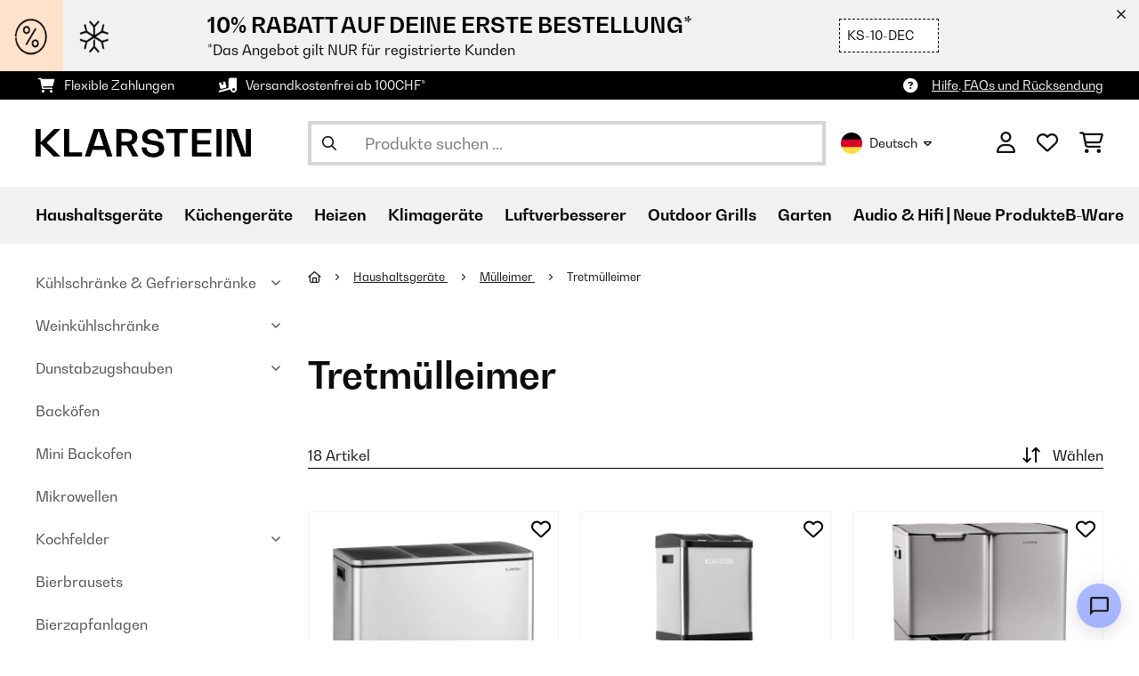

--- FILE ---
content_type: text/html; charset=utf-8
request_url: https://www.google.com/recaptcha/api2/anchor?ar=1&k=6LeauL0UAAAAAEEdzTPw3JfvDyHrkj04_SU8au3M&co=aHR0cHM6Ly93d3cua2xhcnN0ZWluLmNoOjQ0Mw..&hl=de&v=N67nZn4AqZkNcbeMu4prBgzg&theme=light&size=normal&anchor-ms=20000&execute-ms=30000&cb=9d4s35j8eb81
body_size: 49660
content:
<!DOCTYPE HTML><html dir="ltr" lang="de"><head><meta http-equiv="Content-Type" content="text/html; charset=UTF-8">
<meta http-equiv="X-UA-Compatible" content="IE=edge">
<title>reCAPTCHA</title>
<style type="text/css">
/* cyrillic-ext */
@font-face {
  font-family: 'Roboto';
  font-style: normal;
  font-weight: 400;
  font-stretch: 100%;
  src: url(//fonts.gstatic.com/s/roboto/v48/KFO7CnqEu92Fr1ME7kSn66aGLdTylUAMa3GUBHMdazTgWw.woff2) format('woff2');
  unicode-range: U+0460-052F, U+1C80-1C8A, U+20B4, U+2DE0-2DFF, U+A640-A69F, U+FE2E-FE2F;
}
/* cyrillic */
@font-face {
  font-family: 'Roboto';
  font-style: normal;
  font-weight: 400;
  font-stretch: 100%;
  src: url(//fonts.gstatic.com/s/roboto/v48/KFO7CnqEu92Fr1ME7kSn66aGLdTylUAMa3iUBHMdazTgWw.woff2) format('woff2');
  unicode-range: U+0301, U+0400-045F, U+0490-0491, U+04B0-04B1, U+2116;
}
/* greek-ext */
@font-face {
  font-family: 'Roboto';
  font-style: normal;
  font-weight: 400;
  font-stretch: 100%;
  src: url(//fonts.gstatic.com/s/roboto/v48/KFO7CnqEu92Fr1ME7kSn66aGLdTylUAMa3CUBHMdazTgWw.woff2) format('woff2');
  unicode-range: U+1F00-1FFF;
}
/* greek */
@font-face {
  font-family: 'Roboto';
  font-style: normal;
  font-weight: 400;
  font-stretch: 100%;
  src: url(//fonts.gstatic.com/s/roboto/v48/KFO7CnqEu92Fr1ME7kSn66aGLdTylUAMa3-UBHMdazTgWw.woff2) format('woff2');
  unicode-range: U+0370-0377, U+037A-037F, U+0384-038A, U+038C, U+038E-03A1, U+03A3-03FF;
}
/* math */
@font-face {
  font-family: 'Roboto';
  font-style: normal;
  font-weight: 400;
  font-stretch: 100%;
  src: url(//fonts.gstatic.com/s/roboto/v48/KFO7CnqEu92Fr1ME7kSn66aGLdTylUAMawCUBHMdazTgWw.woff2) format('woff2');
  unicode-range: U+0302-0303, U+0305, U+0307-0308, U+0310, U+0312, U+0315, U+031A, U+0326-0327, U+032C, U+032F-0330, U+0332-0333, U+0338, U+033A, U+0346, U+034D, U+0391-03A1, U+03A3-03A9, U+03B1-03C9, U+03D1, U+03D5-03D6, U+03F0-03F1, U+03F4-03F5, U+2016-2017, U+2034-2038, U+203C, U+2040, U+2043, U+2047, U+2050, U+2057, U+205F, U+2070-2071, U+2074-208E, U+2090-209C, U+20D0-20DC, U+20E1, U+20E5-20EF, U+2100-2112, U+2114-2115, U+2117-2121, U+2123-214F, U+2190, U+2192, U+2194-21AE, U+21B0-21E5, U+21F1-21F2, U+21F4-2211, U+2213-2214, U+2216-22FF, U+2308-230B, U+2310, U+2319, U+231C-2321, U+2336-237A, U+237C, U+2395, U+239B-23B7, U+23D0, U+23DC-23E1, U+2474-2475, U+25AF, U+25B3, U+25B7, U+25BD, U+25C1, U+25CA, U+25CC, U+25FB, U+266D-266F, U+27C0-27FF, U+2900-2AFF, U+2B0E-2B11, U+2B30-2B4C, U+2BFE, U+3030, U+FF5B, U+FF5D, U+1D400-1D7FF, U+1EE00-1EEFF;
}
/* symbols */
@font-face {
  font-family: 'Roboto';
  font-style: normal;
  font-weight: 400;
  font-stretch: 100%;
  src: url(//fonts.gstatic.com/s/roboto/v48/KFO7CnqEu92Fr1ME7kSn66aGLdTylUAMaxKUBHMdazTgWw.woff2) format('woff2');
  unicode-range: U+0001-000C, U+000E-001F, U+007F-009F, U+20DD-20E0, U+20E2-20E4, U+2150-218F, U+2190, U+2192, U+2194-2199, U+21AF, U+21E6-21F0, U+21F3, U+2218-2219, U+2299, U+22C4-22C6, U+2300-243F, U+2440-244A, U+2460-24FF, U+25A0-27BF, U+2800-28FF, U+2921-2922, U+2981, U+29BF, U+29EB, U+2B00-2BFF, U+4DC0-4DFF, U+FFF9-FFFB, U+10140-1018E, U+10190-1019C, U+101A0, U+101D0-101FD, U+102E0-102FB, U+10E60-10E7E, U+1D2C0-1D2D3, U+1D2E0-1D37F, U+1F000-1F0FF, U+1F100-1F1AD, U+1F1E6-1F1FF, U+1F30D-1F30F, U+1F315, U+1F31C, U+1F31E, U+1F320-1F32C, U+1F336, U+1F378, U+1F37D, U+1F382, U+1F393-1F39F, U+1F3A7-1F3A8, U+1F3AC-1F3AF, U+1F3C2, U+1F3C4-1F3C6, U+1F3CA-1F3CE, U+1F3D4-1F3E0, U+1F3ED, U+1F3F1-1F3F3, U+1F3F5-1F3F7, U+1F408, U+1F415, U+1F41F, U+1F426, U+1F43F, U+1F441-1F442, U+1F444, U+1F446-1F449, U+1F44C-1F44E, U+1F453, U+1F46A, U+1F47D, U+1F4A3, U+1F4B0, U+1F4B3, U+1F4B9, U+1F4BB, U+1F4BF, U+1F4C8-1F4CB, U+1F4D6, U+1F4DA, U+1F4DF, U+1F4E3-1F4E6, U+1F4EA-1F4ED, U+1F4F7, U+1F4F9-1F4FB, U+1F4FD-1F4FE, U+1F503, U+1F507-1F50B, U+1F50D, U+1F512-1F513, U+1F53E-1F54A, U+1F54F-1F5FA, U+1F610, U+1F650-1F67F, U+1F687, U+1F68D, U+1F691, U+1F694, U+1F698, U+1F6AD, U+1F6B2, U+1F6B9-1F6BA, U+1F6BC, U+1F6C6-1F6CF, U+1F6D3-1F6D7, U+1F6E0-1F6EA, U+1F6F0-1F6F3, U+1F6F7-1F6FC, U+1F700-1F7FF, U+1F800-1F80B, U+1F810-1F847, U+1F850-1F859, U+1F860-1F887, U+1F890-1F8AD, U+1F8B0-1F8BB, U+1F8C0-1F8C1, U+1F900-1F90B, U+1F93B, U+1F946, U+1F984, U+1F996, U+1F9E9, U+1FA00-1FA6F, U+1FA70-1FA7C, U+1FA80-1FA89, U+1FA8F-1FAC6, U+1FACE-1FADC, U+1FADF-1FAE9, U+1FAF0-1FAF8, U+1FB00-1FBFF;
}
/* vietnamese */
@font-face {
  font-family: 'Roboto';
  font-style: normal;
  font-weight: 400;
  font-stretch: 100%;
  src: url(//fonts.gstatic.com/s/roboto/v48/KFO7CnqEu92Fr1ME7kSn66aGLdTylUAMa3OUBHMdazTgWw.woff2) format('woff2');
  unicode-range: U+0102-0103, U+0110-0111, U+0128-0129, U+0168-0169, U+01A0-01A1, U+01AF-01B0, U+0300-0301, U+0303-0304, U+0308-0309, U+0323, U+0329, U+1EA0-1EF9, U+20AB;
}
/* latin-ext */
@font-face {
  font-family: 'Roboto';
  font-style: normal;
  font-weight: 400;
  font-stretch: 100%;
  src: url(//fonts.gstatic.com/s/roboto/v48/KFO7CnqEu92Fr1ME7kSn66aGLdTylUAMa3KUBHMdazTgWw.woff2) format('woff2');
  unicode-range: U+0100-02BA, U+02BD-02C5, U+02C7-02CC, U+02CE-02D7, U+02DD-02FF, U+0304, U+0308, U+0329, U+1D00-1DBF, U+1E00-1E9F, U+1EF2-1EFF, U+2020, U+20A0-20AB, U+20AD-20C0, U+2113, U+2C60-2C7F, U+A720-A7FF;
}
/* latin */
@font-face {
  font-family: 'Roboto';
  font-style: normal;
  font-weight: 400;
  font-stretch: 100%;
  src: url(//fonts.gstatic.com/s/roboto/v48/KFO7CnqEu92Fr1ME7kSn66aGLdTylUAMa3yUBHMdazQ.woff2) format('woff2');
  unicode-range: U+0000-00FF, U+0131, U+0152-0153, U+02BB-02BC, U+02C6, U+02DA, U+02DC, U+0304, U+0308, U+0329, U+2000-206F, U+20AC, U+2122, U+2191, U+2193, U+2212, U+2215, U+FEFF, U+FFFD;
}
/* cyrillic-ext */
@font-face {
  font-family: 'Roboto';
  font-style: normal;
  font-weight: 500;
  font-stretch: 100%;
  src: url(//fonts.gstatic.com/s/roboto/v48/KFO7CnqEu92Fr1ME7kSn66aGLdTylUAMa3GUBHMdazTgWw.woff2) format('woff2');
  unicode-range: U+0460-052F, U+1C80-1C8A, U+20B4, U+2DE0-2DFF, U+A640-A69F, U+FE2E-FE2F;
}
/* cyrillic */
@font-face {
  font-family: 'Roboto';
  font-style: normal;
  font-weight: 500;
  font-stretch: 100%;
  src: url(//fonts.gstatic.com/s/roboto/v48/KFO7CnqEu92Fr1ME7kSn66aGLdTylUAMa3iUBHMdazTgWw.woff2) format('woff2');
  unicode-range: U+0301, U+0400-045F, U+0490-0491, U+04B0-04B1, U+2116;
}
/* greek-ext */
@font-face {
  font-family: 'Roboto';
  font-style: normal;
  font-weight: 500;
  font-stretch: 100%;
  src: url(//fonts.gstatic.com/s/roboto/v48/KFO7CnqEu92Fr1ME7kSn66aGLdTylUAMa3CUBHMdazTgWw.woff2) format('woff2');
  unicode-range: U+1F00-1FFF;
}
/* greek */
@font-face {
  font-family: 'Roboto';
  font-style: normal;
  font-weight: 500;
  font-stretch: 100%;
  src: url(//fonts.gstatic.com/s/roboto/v48/KFO7CnqEu92Fr1ME7kSn66aGLdTylUAMa3-UBHMdazTgWw.woff2) format('woff2');
  unicode-range: U+0370-0377, U+037A-037F, U+0384-038A, U+038C, U+038E-03A1, U+03A3-03FF;
}
/* math */
@font-face {
  font-family: 'Roboto';
  font-style: normal;
  font-weight: 500;
  font-stretch: 100%;
  src: url(//fonts.gstatic.com/s/roboto/v48/KFO7CnqEu92Fr1ME7kSn66aGLdTylUAMawCUBHMdazTgWw.woff2) format('woff2');
  unicode-range: U+0302-0303, U+0305, U+0307-0308, U+0310, U+0312, U+0315, U+031A, U+0326-0327, U+032C, U+032F-0330, U+0332-0333, U+0338, U+033A, U+0346, U+034D, U+0391-03A1, U+03A3-03A9, U+03B1-03C9, U+03D1, U+03D5-03D6, U+03F0-03F1, U+03F4-03F5, U+2016-2017, U+2034-2038, U+203C, U+2040, U+2043, U+2047, U+2050, U+2057, U+205F, U+2070-2071, U+2074-208E, U+2090-209C, U+20D0-20DC, U+20E1, U+20E5-20EF, U+2100-2112, U+2114-2115, U+2117-2121, U+2123-214F, U+2190, U+2192, U+2194-21AE, U+21B0-21E5, U+21F1-21F2, U+21F4-2211, U+2213-2214, U+2216-22FF, U+2308-230B, U+2310, U+2319, U+231C-2321, U+2336-237A, U+237C, U+2395, U+239B-23B7, U+23D0, U+23DC-23E1, U+2474-2475, U+25AF, U+25B3, U+25B7, U+25BD, U+25C1, U+25CA, U+25CC, U+25FB, U+266D-266F, U+27C0-27FF, U+2900-2AFF, U+2B0E-2B11, U+2B30-2B4C, U+2BFE, U+3030, U+FF5B, U+FF5D, U+1D400-1D7FF, U+1EE00-1EEFF;
}
/* symbols */
@font-face {
  font-family: 'Roboto';
  font-style: normal;
  font-weight: 500;
  font-stretch: 100%;
  src: url(//fonts.gstatic.com/s/roboto/v48/KFO7CnqEu92Fr1ME7kSn66aGLdTylUAMaxKUBHMdazTgWw.woff2) format('woff2');
  unicode-range: U+0001-000C, U+000E-001F, U+007F-009F, U+20DD-20E0, U+20E2-20E4, U+2150-218F, U+2190, U+2192, U+2194-2199, U+21AF, U+21E6-21F0, U+21F3, U+2218-2219, U+2299, U+22C4-22C6, U+2300-243F, U+2440-244A, U+2460-24FF, U+25A0-27BF, U+2800-28FF, U+2921-2922, U+2981, U+29BF, U+29EB, U+2B00-2BFF, U+4DC0-4DFF, U+FFF9-FFFB, U+10140-1018E, U+10190-1019C, U+101A0, U+101D0-101FD, U+102E0-102FB, U+10E60-10E7E, U+1D2C0-1D2D3, U+1D2E0-1D37F, U+1F000-1F0FF, U+1F100-1F1AD, U+1F1E6-1F1FF, U+1F30D-1F30F, U+1F315, U+1F31C, U+1F31E, U+1F320-1F32C, U+1F336, U+1F378, U+1F37D, U+1F382, U+1F393-1F39F, U+1F3A7-1F3A8, U+1F3AC-1F3AF, U+1F3C2, U+1F3C4-1F3C6, U+1F3CA-1F3CE, U+1F3D4-1F3E0, U+1F3ED, U+1F3F1-1F3F3, U+1F3F5-1F3F7, U+1F408, U+1F415, U+1F41F, U+1F426, U+1F43F, U+1F441-1F442, U+1F444, U+1F446-1F449, U+1F44C-1F44E, U+1F453, U+1F46A, U+1F47D, U+1F4A3, U+1F4B0, U+1F4B3, U+1F4B9, U+1F4BB, U+1F4BF, U+1F4C8-1F4CB, U+1F4D6, U+1F4DA, U+1F4DF, U+1F4E3-1F4E6, U+1F4EA-1F4ED, U+1F4F7, U+1F4F9-1F4FB, U+1F4FD-1F4FE, U+1F503, U+1F507-1F50B, U+1F50D, U+1F512-1F513, U+1F53E-1F54A, U+1F54F-1F5FA, U+1F610, U+1F650-1F67F, U+1F687, U+1F68D, U+1F691, U+1F694, U+1F698, U+1F6AD, U+1F6B2, U+1F6B9-1F6BA, U+1F6BC, U+1F6C6-1F6CF, U+1F6D3-1F6D7, U+1F6E0-1F6EA, U+1F6F0-1F6F3, U+1F6F7-1F6FC, U+1F700-1F7FF, U+1F800-1F80B, U+1F810-1F847, U+1F850-1F859, U+1F860-1F887, U+1F890-1F8AD, U+1F8B0-1F8BB, U+1F8C0-1F8C1, U+1F900-1F90B, U+1F93B, U+1F946, U+1F984, U+1F996, U+1F9E9, U+1FA00-1FA6F, U+1FA70-1FA7C, U+1FA80-1FA89, U+1FA8F-1FAC6, U+1FACE-1FADC, U+1FADF-1FAE9, U+1FAF0-1FAF8, U+1FB00-1FBFF;
}
/* vietnamese */
@font-face {
  font-family: 'Roboto';
  font-style: normal;
  font-weight: 500;
  font-stretch: 100%;
  src: url(//fonts.gstatic.com/s/roboto/v48/KFO7CnqEu92Fr1ME7kSn66aGLdTylUAMa3OUBHMdazTgWw.woff2) format('woff2');
  unicode-range: U+0102-0103, U+0110-0111, U+0128-0129, U+0168-0169, U+01A0-01A1, U+01AF-01B0, U+0300-0301, U+0303-0304, U+0308-0309, U+0323, U+0329, U+1EA0-1EF9, U+20AB;
}
/* latin-ext */
@font-face {
  font-family: 'Roboto';
  font-style: normal;
  font-weight: 500;
  font-stretch: 100%;
  src: url(//fonts.gstatic.com/s/roboto/v48/KFO7CnqEu92Fr1ME7kSn66aGLdTylUAMa3KUBHMdazTgWw.woff2) format('woff2');
  unicode-range: U+0100-02BA, U+02BD-02C5, U+02C7-02CC, U+02CE-02D7, U+02DD-02FF, U+0304, U+0308, U+0329, U+1D00-1DBF, U+1E00-1E9F, U+1EF2-1EFF, U+2020, U+20A0-20AB, U+20AD-20C0, U+2113, U+2C60-2C7F, U+A720-A7FF;
}
/* latin */
@font-face {
  font-family: 'Roboto';
  font-style: normal;
  font-weight: 500;
  font-stretch: 100%;
  src: url(//fonts.gstatic.com/s/roboto/v48/KFO7CnqEu92Fr1ME7kSn66aGLdTylUAMa3yUBHMdazQ.woff2) format('woff2');
  unicode-range: U+0000-00FF, U+0131, U+0152-0153, U+02BB-02BC, U+02C6, U+02DA, U+02DC, U+0304, U+0308, U+0329, U+2000-206F, U+20AC, U+2122, U+2191, U+2193, U+2212, U+2215, U+FEFF, U+FFFD;
}
/* cyrillic-ext */
@font-face {
  font-family: 'Roboto';
  font-style: normal;
  font-weight: 900;
  font-stretch: 100%;
  src: url(//fonts.gstatic.com/s/roboto/v48/KFO7CnqEu92Fr1ME7kSn66aGLdTylUAMa3GUBHMdazTgWw.woff2) format('woff2');
  unicode-range: U+0460-052F, U+1C80-1C8A, U+20B4, U+2DE0-2DFF, U+A640-A69F, U+FE2E-FE2F;
}
/* cyrillic */
@font-face {
  font-family: 'Roboto';
  font-style: normal;
  font-weight: 900;
  font-stretch: 100%;
  src: url(//fonts.gstatic.com/s/roboto/v48/KFO7CnqEu92Fr1ME7kSn66aGLdTylUAMa3iUBHMdazTgWw.woff2) format('woff2');
  unicode-range: U+0301, U+0400-045F, U+0490-0491, U+04B0-04B1, U+2116;
}
/* greek-ext */
@font-face {
  font-family: 'Roboto';
  font-style: normal;
  font-weight: 900;
  font-stretch: 100%;
  src: url(//fonts.gstatic.com/s/roboto/v48/KFO7CnqEu92Fr1ME7kSn66aGLdTylUAMa3CUBHMdazTgWw.woff2) format('woff2');
  unicode-range: U+1F00-1FFF;
}
/* greek */
@font-face {
  font-family: 'Roboto';
  font-style: normal;
  font-weight: 900;
  font-stretch: 100%;
  src: url(//fonts.gstatic.com/s/roboto/v48/KFO7CnqEu92Fr1ME7kSn66aGLdTylUAMa3-UBHMdazTgWw.woff2) format('woff2');
  unicode-range: U+0370-0377, U+037A-037F, U+0384-038A, U+038C, U+038E-03A1, U+03A3-03FF;
}
/* math */
@font-face {
  font-family: 'Roboto';
  font-style: normal;
  font-weight: 900;
  font-stretch: 100%;
  src: url(//fonts.gstatic.com/s/roboto/v48/KFO7CnqEu92Fr1ME7kSn66aGLdTylUAMawCUBHMdazTgWw.woff2) format('woff2');
  unicode-range: U+0302-0303, U+0305, U+0307-0308, U+0310, U+0312, U+0315, U+031A, U+0326-0327, U+032C, U+032F-0330, U+0332-0333, U+0338, U+033A, U+0346, U+034D, U+0391-03A1, U+03A3-03A9, U+03B1-03C9, U+03D1, U+03D5-03D6, U+03F0-03F1, U+03F4-03F5, U+2016-2017, U+2034-2038, U+203C, U+2040, U+2043, U+2047, U+2050, U+2057, U+205F, U+2070-2071, U+2074-208E, U+2090-209C, U+20D0-20DC, U+20E1, U+20E5-20EF, U+2100-2112, U+2114-2115, U+2117-2121, U+2123-214F, U+2190, U+2192, U+2194-21AE, U+21B0-21E5, U+21F1-21F2, U+21F4-2211, U+2213-2214, U+2216-22FF, U+2308-230B, U+2310, U+2319, U+231C-2321, U+2336-237A, U+237C, U+2395, U+239B-23B7, U+23D0, U+23DC-23E1, U+2474-2475, U+25AF, U+25B3, U+25B7, U+25BD, U+25C1, U+25CA, U+25CC, U+25FB, U+266D-266F, U+27C0-27FF, U+2900-2AFF, U+2B0E-2B11, U+2B30-2B4C, U+2BFE, U+3030, U+FF5B, U+FF5D, U+1D400-1D7FF, U+1EE00-1EEFF;
}
/* symbols */
@font-face {
  font-family: 'Roboto';
  font-style: normal;
  font-weight: 900;
  font-stretch: 100%;
  src: url(//fonts.gstatic.com/s/roboto/v48/KFO7CnqEu92Fr1ME7kSn66aGLdTylUAMaxKUBHMdazTgWw.woff2) format('woff2');
  unicode-range: U+0001-000C, U+000E-001F, U+007F-009F, U+20DD-20E0, U+20E2-20E4, U+2150-218F, U+2190, U+2192, U+2194-2199, U+21AF, U+21E6-21F0, U+21F3, U+2218-2219, U+2299, U+22C4-22C6, U+2300-243F, U+2440-244A, U+2460-24FF, U+25A0-27BF, U+2800-28FF, U+2921-2922, U+2981, U+29BF, U+29EB, U+2B00-2BFF, U+4DC0-4DFF, U+FFF9-FFFB, U+10140-1018E, U+10190-1019C, U+101A0, U+101D0-101FD, U+102E0-102FB, U+10E60-10E7E, U+1D2C0-1D2D3, U+1D2E0-1D37F, U+1F000-1F0FF, U+1F100-1F1AD, U+1F1E6-1F1FF, U+1F30D-1F30F, U+1F315, U+1F31C, U+1F31E, U+1F320-1F32C, U+1F336, U+1F378, U+1F37D, U+1F382, U+1F393-1F39F, U+1F3A7-1F3A8, U+1F3AC-1F3AF, U+1F3C2, U+1F3C4-1F3C6, U+1F3CA-1F3CE, U+1F3D4-1F3E0, U+1F3ED, U+1F3F1-1F3F3, U+1F3F5-1F3F7, U+1F408, U+1F415, U+1F41F, U+1F426, U+1F43F, U+1F441-1F442, U+1F444, U+1F446-1F449, U+1F44C-1F44E, U+1F453, U+1F46A, U+1F47D, U+1F4A3, U+1F4B0, U+1F4B3, U+1F4B9, U+1F4BB, U+1F4BF, U+1F4C8-1F4CB, U+1F4D6, U+1F4DA, U+1F4DF, U+1F4E3-1F4E6, U+1F4EA-1F4ED, U+1F4F7, U+1F4F9-1F4FB, U+1F4FD-1F4FE, U+1F503, U+1F507-1F50B, U+1F50D, U+1F512-1F513, U+1F53E-1F54A, U+1F54F-1F5FA, U+1F610, U+1F650-1F67F, U+1F687, U+1F68D, U+1F691, U+1F694, U+1F698, U+1F6AD, U+1F6B2, U+1F6B9-1F6BA, U+1F6BC, U+1F6C6-1F6CF, U+1F6D3-1F6D7, U+1F6E0-1F6EA, U+1F6F0-1F6F3, U+1F6F7-1F6FC, U+1F700-1F7FF, U+1F800-1F80B, U+1F810-1F847, U+1F850-1F859, U+1F860-1F887, U+1F890-1F8AD, U+1F8B0-1F8BB, U+1F8C0-1F8C1, U+1F900-1F90B, U+1F93B, U+1F946, U+1F984, U+1F996, U+1F9E9, U+1FA00-1FA6F, U+1FA70-1FA7C, U+1FA80-1FA89, U+1FA8F-1FAC6, U+1FACE-1FADC, U+1FADF-1FAE9, U+1FAF0-1FAF8, U+1FB00-1FBFF;
}
/* vietnamese */
@font-face {
  font-family: 'Roboto';
  font-style: normal;
  font-weight: 900;
  font-stretch: 100%;
  src: url(//fonts.gstatic.com/s/roboto/v48/KFO7CnqEu92Fr1ME7kSn66aGLdTylUAMa3OUBHMdazTgWw.woff2) format('woff2');
  unicode-range: U+0102-0103, U+0110-0111, U+0128-0129, U+0168-0169, U+01A0-01A1, U+01AF-01B0, U+0300-0301, U+0303-0304, U+0308-0309, U+0323, U+0329, U+1EA0-1EF9, U+20AB;
}
/* latin-ext */
@font-face {
  font-family: 'Roboto';
  font-style: normal;
  font-weight: 900;
  font-stretch: 100%;
  src: url(//fonts.gstatic.com/s/roboto/v48/KFO7CnqEu92Fr1ME7kSn66aGLdTylUAMa3KUBHMdazTgWw.woff2) format('woff2');
  unicode-range: U+0100-02BA, U+02BD-02C5, U+02C7-02CC, U+02CE-02D7, U+02DD-02FF, U+0304, U+0308, U+0329, U+1D00-1DBF, U+1E00-1E9F, U+1EF2-1EFF, U+2020, U+20A0-20AB, U+20AD-20C0, U+2113, U+2C60-2C7F, U+A720-A7FF;
}
/* latin */
@font-face {
  font-family: 'Roboto';
  font-style: normal;
  font-weight: 900;
  font-stretch: 100%;
  src: url(//fonts.gstatic.com/s/roboto/v48/KFO7CnqEu92Fr1ME7kSn66aGLdTylUAMa3yUBHMdazQ.woff2) format('woff2');
  unicode-range: U+0000-00FF, U+0131, U+0152-0153, U+02BB-02BC, U+02C6, U+02DA, U+02DC, U+0304, U+0308, U+0329, U+2000-206F, U+20AC, U+2122, U+2191, U+2193, U+2212, U+2215, U+FEFF, U+FFFD;
}

</style>
<link rel="stylesheet" type="text/css" href="https://www.gstatic.com/recaptcha/releases/N67nZn4AqZkNcbeMu4prBgzg/styles__ltr.css">
<script nonce="YkrROZIknIGnssPTovQtRA" type="text/javascript">window['__recaptcha_api'] = 'https://www.google.com/recaptcha/api2/';</script>
<script type="text/javascript" src="https://www.gstatic.com/recaptcha/releases/N67nZn4AqZkNcbeMu4prBgzg/recaptcha__de.js" nonce="YkrROZIknIGnssPTovQtRA">
      
    </script></head>
<body><div id="rc-anchor-alert" class="rc-anchor-alert"></div>
<input type="hidden" id="recaptcha-token" value="[base64]">
<script type="text/javascript" nonce="YkrROZIknIGnssPTovQtRA">
      recaptcha.anchor.Main.init("[\x22ainput\x22,[\x22bgdata\x22,\x22\x22,\[base64]/[base64]/[base64]/[base64]/[base64]/UltsKytdPUU6KEU8MjA0OD9SW2wrK109RT4+NnwxOTI6KChFJjY0NTEyKT09NTUyOTYmJk0rMTxjLmxlbmd0aCYmKGMuY2hhckNvZGVBdChNKzEpJjY0NTEyKT09NTYzMjA/[base64]/[base64]/[base64]/[base64]/[base64]/[base64]/[base64]\x22,\[base64]\\u003d\x22,\x22YsOzwq1Ef3ZHw7tOIXLDoMOGw47Do8OZFGDCgDbDoW7ChsOowpM8UCHDrMObw6xXw6fDt14oC8KJw7EaJyfDsnJiwovCo8OLGcKcVcKVw4klU8Ogw7XDg8Okw7JiVsKPw4DDrBZ4TMKLwpTCil7CpsKeSXNFacOBIsKaw79rCsKswoQzUUMsw6sjwqQ1w5/ChTXDiMKHOEwmwpUTw4sBwpgRw6phJsKkQ8KgVcORwr8aw4o3wpPDgH96wr11w6nCuB3CqCYLWAV+w4tJIMKVwrDCi8O0wo7DrsKxw4EnwoxMw7Zuw4EKw5zCkFTCpsKUNsK+a11/[base64]/CilXDrsOyOcKiw67DlcKdScK0PsKCw4B1Nkczw67Cv3XCjsOOZmLDu1LCkEoYw4PDjxlnf8KgwrjChiPChjpOw6U0wofCohrCnDbDo1/DicK6IMO3w6plW8OPHHzDkcOiw6DDmF5ZGcOkwq/[base64]/Cu1ZBLMKPdMK/wpNgXDvCqRAGw58BMMO6wpV9Mk/DrcO1wrQlaFodwq3CuXwcOlktwpVddcKNfcKIEVZwZsOFDQrDmlbCixJxOSRwXcOpw5bCgGNNw4wNPmwAwospR2vCiSrCvMOkQlF/QsOlR8OkwqkXw7jCnMKEUVdCw6jCqk9VwqkoIsO+XDk+TSIMG8KLw6/DsMOJwqHCvsOPwpV+wrB3UD7DkMK1bW7CuxtywppPWMKbwpPCu8KtwoTDq8OYw6UtwrArw5zDncK+A8KKw4TDkHhPbUvCqsOow5pXw70Qwpc7wpvCnSY3ajFeJWhmRsOZJcOtD8KCwq/CmsONTMO2w71qwq5Tw5ssBz3CmDkydjnCpDzCvcKpw4jDhEtld8ORw5zCv8OJbcO4w63CiWFGw7TCqUY9w4xfL8KpM0zChnpLHsO7BMONLMKbw60dwq4nUsK/[base64]/w47DrcOWBcK9wociwpjDpwTDjsOcw63DmEY9w4Idw4zDhMKQFVwUScKbD8KIScOzwqkjw4khIQzDn3R8VsO7w4U5wrbDkQfCjCDDjjLCksO7wpLClsOVRwo9WsKQw6jDiMOuwozCvsOuCD/DjVPDnMKsSMKlw5ciwprCu8OAw51Fw7JWJCoZw5HDj8OWHcOZwp5NwrLDkiTDlB3CgMK7w7bDu8KCJsKawqwkw6vCl8OEw5E1wpTDpSnDpybDq1AWwrbConXCrSRCd8K1BMOZw4JSw5/DtsOlQMKwKll1eMOHw4fDsMKlw7rCq8KYw7bCq8KxPsKhDzXDk0bDm8OIw6/CssOnw7zDl8KCL8Oawp4abkoyI2DDp8OoFMOdwrJyw5sDw6TDksOPw7IawqLCmMKEVsOKw5hgw6ogSMOTUgfChXLCmmJBw5vCrMK7NAvDmldTHnPClcKyQsOTwpZGw4/CucO9ORBcfsO0HkwxFcOmTybDjD1tw5rCjlhvwp/DiCTCsT4AwocBwrDDiMOdwozCiwUjdMOPRMKSZTx5ahbDhTTCjsO3w4bDiRU2wo/Dr8KqLMOcB8KTc8OAwpLDnn7Ci8Ocw6NkwpxhwpfChnjCuHlmSMOmw5/[base64]/[base64]/Ck8OYwpTCtgBqYDZwW8Ohw7TCiAAJwqlkaVTDsSPCp8KhwrTCgi/DvWLCm8Kww5PDjcKHw5/DqyR6UMOna8OoHTjDjjPDombDgMOdRjrCuwpIwqxww6fCosK1KlRfwqBiw5rCmW7DgmzDuwjDvsOmXBzCtFMbEn4Dw5ZOw7fChcOSXh5uw44jcXckeXAsHjzDqMKVwrHDtQ/DiEpXKh9swoPDlkHDjS/CqcK/[base64]/DlMKHw4DDmsK3wr53wqPDn8O8YhMawoHDrkjCrMKDwrImN8KGwq/DnMKAJybDsMKbD1zDniQrwonDoSYYw69qwpUKw7giw5XDp8OpHMKzw494Pw0gdMKuw4VAwq0KeH9hGwjDkHDDrHdQw5/Dt2FaBWxiw7cew73CrsOvCcK0wo7CosKlWcKmP8O0wrZfw5LDhkZywrhzwoxIK8ONw4/[base64]/DsltWZcKmSsKLKMKVw4I+SXZMAcKYZW7CnTx6VMKxwr49CQQIw6/DtjLDkcOIWsOmwpbDg03DscO2w7XCmloHw7jCpkDDosKkw6lIf8OOL8O+w4XDrn1uKMOYw6t/AcKAw553woJ6enF4wrzCisOvwrAqYMOFw5jCmSxNbsOEw5AGKcKZwpRTBsOfwpnCo2vCh8O5Q8OXLUTDhD8Rwq/CvUHDs3wVw7F7Uxxvd2Rtw5ZOeClXw7TDpSt5IMKcY8K6FkVzNxLDpcKYwo1hwrXDg2g7wrHCiDUoD8KVa8OjWUjCp3zCo8K8HsKYwr/[base64]/DhXs8w6zDpVHCtzzCpsOmw4YLGyomw7tAN8KAfcOaw6vCqF/DoCfCuRHCjcOCw5/DucOJWsKpDMKsw79AwrhFDnAUOMOhDcO2w4hOU1A/[base64]/DvMOWwoDClBfCrsK3WsOyXT1pKgDDtD7CsMOGRsKJFsODUGE0Ei56w4RDw6DCkcK2bMOyScKdwrtnGxEowoNECmTClzZZdgfCiBDCosKcwrbDgcOQw7BVDGjDncKdw6/[base64]/CmcK/[base64]/w4MvYMKcw5kxwoQjG8OXw7QQRBTCl8Ogw4p5w5M8XcK+LsOXwrHCksO9RBMhbSHCrAnCpCnDisK7AsOjwpLCgsOAGhAZMB/CiBwxCTZlOcKfw5Iwwqs3UjMjOMOLwpkBV8O7w4xkTsO/woM8w7bCihHCsQdRSMKfwo3Cp8KNw6vDpsOlw7nDicK3w5jCjcK4woxLw65HEMOIYMK6w4JFw77CmAFRI0M7dsOhSzBeW8KhCxzDgD54dlUrwo3Cg8OrwqTCscKkSsOFfcKfcFNMw5AlwqvCvlAgT8KUSVPDpF/CgsKKE2DCosKWCMO/YSdhHsO2P8O7K37DlA0nwrEvwqIwQcO+w6vCo8KZwrrCi8Okw74gwoVEw7fCjWbCk8Ovwr/CkBzDo8Ocwp8vJsKzLR/Cp8OpIsKJNcKUwqTCtR/CqsKcVsOJIB0mw7DCqMKuw5AbMMKhw5fCowvDq8KIJcKcw4Vzw7PDtcOqwqLCmTcaw6EOw63DksOsFMK3w5zCisKAUsKOHVFkw6pUw49fwoXCjmfCqcKnc24dw7jDusO5TyQSwpPCk8OtwoN5wpbDn8OZwp/[base64]/DpcKbd8K5J3MBbEBvCFTCicKXwooEw7Z0HDI4w4nCq8K0w5nDjcKNw5zClxwsJsOMJgjDrwwDw6/CksOYQMOpw6DDoCjDocK2wqtcD8K9w7TDnMOvZH0ZVsKJw6/CulwHeh5bw5PDkcKbw6AXexbCrsKww7jDvsOowqvChxQjw7t7wq3DqxPDrcO+PHBPe2gbw6JdbMKxw498R3LDrcOOwozDk1EAQcKtOcKZwqUlw71aWcKQEFjDhS0Qd8O4w5RawoogTGc4wpoTaA7CtzjDhsKAw7lAFMKDdGPCuMKxw6/[base64]/DmkrChFojwpcPSMORT8KAwoM+KgzDjTEfDsK2AGvCssOKw58ewosZw4F9woLDlMKcwpDCvX3DgGJiNMOeT0gdTmTDhk1XworCrg7CocOuHgomw4k3GEFCw4bDksOoOW/[base64]/Cg1HCrnZJV8KDw7dmw64KdUltwroOwpPDqsKbw6vDv2FqYcKJw4DDs01LwonDscOVDMOJZFfCjAPDtCfChMKlU2nDusOXasOxw69YFy46aBPDg8OcQhbDvkI8BBddK0/CkSvCoMKpDMOme8KVRXrCoS/ChjXCsUxFw7ZwX8OUHcKIwqnCqk9JeVDCqcOzBXBwwrB7w7omw7IcTgcGwokKKn/Cly/Ci2NbwovCuMKUwoV2w7/DsMKnQXotdMKEdsOlwoNIZMOKw6FzFVE7wrXChQJ+aMKIRMKfFsOMwoIQU8O/w4nCqwcKBhEkA8O+RsK1w6AKP2vDlVAsB8OYwrjDlH/DsjlhwqnDvirCs8Kpw6DDogATAiVNHMKEw7wgMcKiw7HDkMKawqPCiQV8w5huLW1eGcOrw7vDr3R3U8KewqPChnxXGWzCvw4TYsObDcKobzHDhMO/cMKAwotFwoHDqSzClhREZVhhdHjCtsO2NVPCuMKLEsKndkBvEsOAw6Q0W8K8w5Fqw4XCkibCgcOGSWDCuxLDrEPDvMKpw599bsK3wrjDl8O0NsOewpPDs8Okwq5CwqHCvcOzazMwwpHDnmIZfCrCm8OFOMOaBAcWYMKJGcK6UX8ww54+Ij3Ck0rDmH/Ch8KnO8ORD8ORw6BNbkJLw5pXH8OCWCEfURzCr8Orw64pMCB1woddw67DonnCtcO2woPDoREmNzZ8TUsPwpdgw7dxwpgeNcKKB8ORTMOgAGAkHnzCunoHZMK2QBIrwqnCkAV3wqrDq0nCqkrDr8KSwrvCtMOENMOQbsKyNW/Dt0/[base64]/[base64]/Wz7DkyJ+a8ObwooQwr7DpcK1GcOBbcKSw5/[base64]/CogJubDPCncKVwr5KM0XCn2zCiHfDnMOjZMOoUcOrw59jKsKTOMKLw559w7/DlwAuw7YbM8Omw4PDrMO2QsKuYsOEZBXCvcKKRMOsw6tyw7FKH0MOb8K4wqPCrHzDuEDDnFfClsOWwqlrwqBewoLCqzhXUFBIw7RrLxPClw9DfinCvAbCqlZgLyUhN3nCgMO+BsOheMOuw4LCqzbDpsKZBMOMw6FgU8OAalnCl8KbPX9BM8OeDFXCusO/XDjCj8KKw7DDksOYDsKgNMKdS19gAmjDlsKtPjjCjsKGwr3CucO3RzjChAsOBsKzJVzDpMKpw60pJ8Kgw696UcKsFsKtw7DDm8K/[base64]/K8OlOcKLwp4zw7xbw6rDoMKtwoN9MsOzw6DDnDRwPsKuw7lmwoF3w5xrwq8/ZcKlM8OfAsOeFBQaSBpBeDzCrl7DncKFAMKZwq1RZic6I8ORwr/[base64]/CjTXCosKfwoIdwogLwpFWDVZTLy3Dsnl2wrYmw4EPw7vDpW/CgCbDicKeT2V2w5TCp8O2w7vDkVjCrMK8BMKVw5Vgw6JffipII8KUw4rDl8Kuwo/CncKoZcOpUC7DijoCwofDqcK5MMKDw4xNw4MAYcOFw6IgGH7CnMOTw7Icd8OGTGPCi8KOCgALWyU7RGfDp1NnMx/CqcOECldGeMOBUsK0w5PCpHPDvMO/w6cFw7jCgBPCocKnHm7CicOITsKXCSTDgGfDnmpXwqdmwotQwpLCiVbDq8KoRyXCkcOXB2vDi3DDkAcGw7LDjEUcwqIrw4jCh345w4QqasKqNMK9woXDkD0vw5HCn8KBUMOUwplVw5A6woLCqAcxOxfCk3/CtsKhw4zCnEDDploubx4PEsK3w6tCwrnDuMKRwpvDulHCuSsEwo4/X8KdwqHDp8KLwpHCtBcSwrdAc8K+wobCgMOrVF09wpIOOsOudMKZw5M+IRTCgUA1w5/ChMKcOVc5aS/CvcKKCMOdwqvDl8K5HcKTw7l3LcOqImvDhXzDtsOIRsOGw5fDn8ObwqhgUj8Ow6hILT/DgsOow4BUIzHCvATCs8KmwodYVi9bw77CtRt6woY0JWvDqMOPw53CgkMQw6ZvwrXCpyzDlS1sw7/DiRPDrMKYw5o8ZcKzwq/DpmrClUXDhcKew6MzSV5Aw4hYwppOKMOLAMKKwqPDtQDDkkDCmMOREBRkXsKHwpHCjsOkwpXDnsKpJhIaYw7DlHTDgcK9QS4sfcKsScOLw5zDmMOzCcKfw7QRa8KSwr52OMOJw6XDkFlcw5XDlsK6YMO/wq4+wrAnw7XCh8O2FMKVw5dIw7vDisO6MUvDtnl6w7XClcO/[base64]/[base64]/[base64]/[base64]/DvlJRwpbCjkxwwrbDridzwoIbw6bCrR/CumdCEcKxwrpZF8O0K8KXJcKmwocEw6HCthrCgcOGTG0kVQXDq13Cpn93w7dmTcOCR3tBc8Kvw6rCviQDwqtGw6bDhF1/w7rDtTUwfQHChMOcwoE7bsOWw6vCrcO7wptZA27DrkczE2EDGMOfdW5WVVXCrMOZQDJ2ZHBDw7DCi8OKwqrCq8OOQXsOAMKOwpElwoREw4TDlMK/GQ3Duh8pQsONRCXDl8KHJxDDkcOSPMKDw5pawp/[base64]/CvMK1Qh4Fw6kKw6NPQjbCs8OJKFbDtgEeJzM2YxMXwol1dBHDnijDmsKxJRNvOcKTPcKDwrt7XAvDj3fDt2Mww6wpEHLDhcKJwrvDozzCi8OtfsO7w6UOMCRzFinDjxVwwpLDiMOtNRLDkMKlDgpYbMOWw7TCt8Kqw5PDgk3Cn8KfOE/DmcKHw4ILwrjCsR3ChcObFMOmw5UYPmwYwrvCphdQa0XDgB4bVx8ewr0xw5TDgMOHw7coOgURD2c6wrzDi2/ClEQJaMKJLCbCmsOsQCbCuR/CtcKhHyplKsObw7vDjh5sw63CmMKNe8Oiw5XCnsOOw4Rcw5/DgcKtbjLCkQByw6/[base64]/Cg2AzW8K2w7tSwrkgPGzDiGnCl1QXwq99w5vDpcOFwqPDi8OAKHhFwrkXZcKqPlcOVQjCiWdaWAhMwokKaVp/Ak9la0dGHwImw7UaEkHChsOIb8OHw73DnDXDusOHPcOnXXB8w4/DjMKYXgIIwr40ScKiw6PCmgHDuMKncRbCq8Kww7rDosORw7QSwqPDl8OtfW4xw4LCtU7CiiLDv3sPeGc/VARpwq/[base64]/ChTV+RQrCi8KaSzzDpsONw4PDhsO5VC3ChMOdcChAdl3DpExpworCvcKiTcO/[base64]/CvMKfCwXCtsKlAmPCvTcLw4NjSMKXYMO3FsKlwpwTwo/[base64]/CskF8RsKnLMO3YcK0KcKle1nCjijDo8OOO8KgOBHDq1zDvsKzCcOdw5tXeMKSbsOOwoTCgMK6woExWMOPwqPCvBrCksOjwoTDmMOgI1YVbx/DmWLDjS8BL8OaAQHDiMK1w7JVEiIBwr/ChMK3fnDCmEZCw6fCthlAUsKQScOCw4Jkw5BXaCJLwpXCvAnDnMKZIEARZDwQPjzCj8O3bmXDkCvCtBg3YsOQw4TDm8KFKxx4wp4awqXCtxxhekzCngoBwpt3wow6cHU/[base64]/w4vDh3Vkw4E0RsK4TDREwpDCkMO/U8OHwpI5LwY2FMK6MnfDuU9mwrjDhsKgLHrCsDrCu8OZLsKaVcK7YsO2woTCpX4pwr8Swp/DqGzCgcOpE8K1wrfDh8OpwoYtwrZcw4IkLzbCoMKsMMKOCsO9YX/DmnvDtcKQw4rDqgIRwpVEwo3DrMK9wrB8wpnDp8KZQ8KdAsKEe8KFFWvDlF16woPDvGVUZzXCusO0QVBcJsOHA8Ksw6hcGXXDlcKONsOZcC7DvlXClMKzw6rCu3ldwqoswoN8w5TDpinDtsKAHAt6wp0bwqHDpsKbwqjClcOWwo1wwrPDrMKMw7TDjcOswp/[base64]/[base64]/[base64]/wppFw4XCusO6ekNGU8KOw4k4w4N7YEElCy7DscK+bC8AcyDDosO1w5nDlX/Cu8O+XDAUGhHDn8OQBz3Cm8Ocw6DDkzrDrwJ+YsKpwpBVw5PDpD8twoHDhk5pAsOlw4paw4ZHw7dNKsKccMKgGsOETcKBwo5dwpYsw4lSf8O4McOfCMOSw4DDjsOzwobDkBQKw6XCtGRrJMKxfMOFbsOTRsK2OzxVAMO/w7XDjsO7worCqcKZYUcWS8KOGVNowqTDnsKNwq/CgMKGXMOASxpSbFUwUSEBCsOcU8OKwo/DmMKHw7sOw5TCncK+w4B/TMO4VMOlSMOOw4giw4nCp8OewpzDi8Oxw6M1NVTChAjCm8OfXEDCuMK8w7DCnBPDiXHCt8O5wql4IcOocsO/w5bCjzPCsTNnwoXChMOPTsOyw5zCoMO1w6BeOMOcw4/[base64]/DuW50AhbDjzQRfBrCq8OgF8O6wpkSw7NEwqIkdRYCLE3CosONw7XCqmF7w6bCgm/[base64]/DhHttYsK/Y2TClcO+K8OcS2pQGsOkw5kewrsfwqTDgzrDtV19w5QbSXbCpMOaw7jDg8Ktwpw1RikIw6UzwprDvsO0wpN4wqljw5PChEIDwrNnw71Ywoolw55Rwr/CtcKWN3vCnHxwwr5TVykVwr7Cr8OgKcK3K1/[base64]/DgMKwwp0mES1rE3V3wplxw6jDoMOvWsKbAQvCm8KhwonDvsOmf8OzQ8ONR8K3fsKFOzvDmAPCjTXDvGvCjMOxMxrDp1DDtcKfwpI1w43Ck1B2w7DDvcKEfsK/fgJCbE10w7VbVsOewr7Ck1BOCsKXwrUFw4sPM1rCiltmVWwkHi/CmlpIY2PDnC3Dk1F0w6PDlVFTw73CncKwVVVlwrjCpMK2w6Fpw4tpw6ZqdsOYwqPCjALDhl3CrlFLw7XCgV7DkMO+wr4+wqtsQsKewr/Dj8ODwqE8wpoiwofDh0jCvjlTHjHCvMOKw5nClsKUN8Ocw4HDjUfDn8O8TMKJH20PwpHCscOKHW4oS8K2UjE+wpd4wqYhwrAVUMOeG0DDssK7w6BPFcKRUDsjw58ewpfDvBUQQMKjFWzCkMKTa0XCnsOXN0dTwqJSw7kee8Ksw5PCqMO2JMO1WAE+w5/DuMO3w7ILPsKqwpEiw57DsjlyXMOCVzPDj8OzaCfDjHXCrV/CoMKxwqHCnsKzFw7Cq8O2JVU2wpQ9UBpew5c8ZkHCqR/DtzYHD8OzVMKjw6LDvRzDscOOw73CmkTDonnDsAXCo8Kzw6c0w6kfAl1NMcKVwo7DrQ7CmsOJw5TCsTcNFENcFjLDhlYOw4PDoylhwr5hKVjCn8K9w6bDhsO5SF7CoRHCssKEFMK2E042wrjDjsO/woTCrls+BMOoBsO9wpXDnkbDoD3Cr0nCqDzDkQ9ACcO/FXNkNS4ewpAGUcOkw7QrYcKycjMaLHPChCjClsK+fh/Cs1cXMcKMdkrDt8OfdmDDs8OYEsOjIh59w6HDgsKiJjrCqsKqLFrDjxpmwr9lw7QwwqkAwoJwwrQbZy/DtmvDmcKQHxkeZBbCn8K2wq4wKlPCqcOuaTrCtnPDtcKALsKbDcO1A8Obw4tgwr7CuUTClRfCsjo7w7LDr8KUchoow79rfcOraMO2w6N9McOUIAVlRnUHwqs2FCPCoxfCv8OkVn7Dq8OzwrTDlcKADx8VwrvCjsO6w6/CqkXChAEVJBZBP8K2JcOJNsKhUsKUwoVbwoDCosO9IMKeVgbDnxdfwqgTWsK/w5/DpMKXwrlzwrhDHi3CkjrDmXnDu0PCmlxUwowuXiApPlNew7wtAcKCwrDDom7CucOUKjnDtSDCrVDChnpGMVomEWo3w75/[base64]/J0RWwpLCl8O/[base64]/CtsO2QErDr3PCmcKqZkXDn8OsWcOAw6vCqcO3wroYwqFaZnvDucOgGQYewo/Cj1TClkbDnns1EzN/wqzDo3EaAXvDiGrDk8OGfBFvw6pdMQQhVMKnecO6eXfCpGfDlsOaw4cNwqFEVXB6wr88w4jDqSXCrDwFP8KaemR7wpgTeMKfbsOPw5HCmg0Wwr1vw4/CqljCslPCtcOpM0nCiy/Ct3gQw78TXXLDisKvwrxxJsOHw63CiW3DqQ/DnxRhd8O/[base64]/Cr1zCtcO1wrlrw6pKw4YGesK6QcOubcKHdzrCgcOIw57Dkl7CpcKkwoRxw7jCqWjDg8KawonDm8OlwqnCmMOMVcKWFcO/eH0rwoVRw6xKEnfCqW7CgCXCg8O/w4ZAQMOOWTEywr9HGMKNDSY8w6rCv8Ocw7nCrsKaw7INY8Obw6LDlCTDtcOBfMOHMTnCu8OZcCfCmcK0w6ZYworCtcOQwoMEJzDCi8OYTBQew6XCvgppw4XDlSB7cEwkw5J2wpdKbsOYClnChl3Dq8KoworCsCNDw7/DocKjw4TCvcO/UsKuW1TCucK/wrbCu8OEw7Zkwr7CsyUPUkN0woXCvcKRIhwYL8KWw7pZVB3CqMOxOkPCrV5nwqcww41EwoxLGicgw6PDjsKcECDDsUkRw7zCtwN2DcKywqfClcK+w6Jcw4VuVMOsJm/DojnDjFUcIcKBwrEIw43DmjNqwrZjV8O0w53CjcKWLgbDnm18wpvCihpmwp4wN1HCvz7DgMKXwoLCrjnDnQ3DihZya8KHwojCiMKzw5fCnT0IwrzDosOOVATCjcO0w4LCr8ObSjZSwonCsiYeO0spwozDhcOcwqbCukdUAkrDiBfDqcKdBsKOA34iw4/DscKCVcKWwqt7w5xbw5/CtxPCvkEVEzrDvsK5JsKQw44+wojDjmLDgQQyw6LCviPCscO6AQE7OihsUGrDtSBywoDDgUvDncOAw7jCtyTChcOfdMKQwqHCqsOKfsO0Ej3DuQBze8KrZG/DqsOkY8KfCcOyw6PCo8KIwr8Vwr7CoVHCpjQqSDFeW3zDo3/CvMOKacOGw4bCiMKew6LDl8OmwrlyCkcNH0cJbHVeQcO4wq7DmjzDpVhjwqFlw6/ChMKTwroTwqDClMKtJ1M5w5YEMsK/[base64]/Dn8OeRMOCfSHDmk/[base64]/CiiTDlsKnw6h8w5nDvznCsigdwp3CpsOew7HCuRUwwo/DpHnCm8OjQsKww4TCmcKawrrDphY1wodAwo3Cg8OaIMKrw6zChD80AS5yU8KKwqNqYigpw4J5eMKVw4nCnMO/BQfDscKQQsKYf8KZBA8AworCqcKsWivCi8KRDkPCn8KyTcK/[base64]/w5Eze8Owe8OIMzvDsMKEFjIpwpvCgmFcNMKEwqjChcOOwpPCs8KBw5xuw7QzwpZAw6Fbw6zCtWtgwrVtKQbCqMOYKsO3wo11w5rDuCNjw7BBw7/DgQTDszzCp8KQwpZaEMOdE8K5JSLCjMK8RMK2w4RLw4jCgxFwwr02KHzDiR10w4QvAxlAZXzCssKxwrnDpcO2VhdzwqXCgFw5VcOTHklbw5t4wq7CvETCnWDDtUTDuMOVw48Ww7t/w6PClMO5acOWYybCn8KVwqYNw6B5w7xPw6lxwpAawpFFw5w7Fl1EwrspBHYfcDHCtDkUw5vDjcK/w4/[base64]/DiMK0w6jCjWchQ8K2dnYXdsOhRMOlwojDrsOww40ow4LCicOrTlXDj0xDw5zDtVtRRMKSwpNwwrXCsRnCo1QFcj9mw7PDhsOcw5Eywrc+w5/CnMKHHmzDgsK5wrw1wr8COsO9TTXCmMO5wp3CqsO1wqzDiz4KwqvDpChjwqUTWEHCuMOVNXZaZSEiMMOdSsO7LltfOMKWw5TDu2o0wpcdGVXDoW1BwqTChTzDlcK+ATNXw5XCvVh8wrXCmAVtJ1PDnxbCujbCncO5woTDs8O0X37DqgHDqsOgLTZQw4/CnkkBwr0CFMOlOMO2QktxwoVuIcKQV2tAwrEOwrLCnsKzGsOkIAHCv1rDilfDgzTCgsOHw5XDmMOzwodOIcOALgxVOE8lHFnCuGDChy3Cj1/DlXo3B8K5BcOAwpzCvRnDv1LDsMKTSDDDqcKrP8OrwrnDgsO6csOPD8K0w60zPAMDw43Dll/[base64]/Cv8Kbw58yw6UDKhYpw5DDrMKXD8KcVT/CsMOtw5bChsKOw4DDh8Krwq/CgwvDt8KuwrElworCmMK7CV7CqAh2dMKuwrrCrMOQwogsw75kdsOZw79RPcOacsO8w43DqDdUwoXDisOdS8K7wrRqAn81wq1vw6vCh8OtwrjCnTzCqsO5VjbDqcOAwq3DsGE7w4hZwrNPWMK3w4wCwrbChygyTQUdwozDkGjCv3xCwr5/[base64]/DhTDCqMK3Eghvwp/DhG/CkcOEw5/DtcK5MDgXRsKawozCoy/[base64]/DrS3DlH50Hg56bBJ+w6tUK8OLwrx7wrrDp3oKEVTCoFcWw5UKwpNrw4DCgS/Ci1sFw6nCvUt4wpvDgQbCiGwDwocDw6VGw4wUfX7Cm8KOeMKiwrbDq8Oewo5/w7ZCLDxZVxBMW0vDqTEEecODw5TCrxItOSjDtmgOGcKuw6DDrMO/cMOQw7B6wqs6w4DDkkFGw6R5egpScHpNOcOgV8OKwqZaw7rDoMKPwqwJKsKdwqBPEsO3wpIsEREMwqw+w6zCosO5DsOPwr7DusOxw5bClcOuYGQkDRDCtjt/[base64]/CnH7CpSzDncK1VgfCoMOSfn/CkcKHMHfDg8OJcllWYncgwpjDhAoAwqwFw7Msw7Icw7oOTQvCl0IgCMOZw4HCiMOkZ8KrfEvDpXkdw5QiwojCgMO1aAF/[base64]/DrVsjWsKJwrDDoErDiUFrWcKoahBdw5TDhW4iwoQHF8K3w7vDnMOyHsKAw4rCgV3CpEtgw502w4/[base64]/DmR3DlsKJwptPNXwsbQpHw6fDnsOsw4HDgMOqTWnCpWFwaMKbw4wPZ8KZw6/Cog8Xw7DCqcOIPDtfwrc2fsOsbMKxwoRIPGLCp3sGRcOYAwbCp8KSBcKPbmvDmVnDmsOFVSkXw4VzwrnChSnCrQrCrzrCh8OJwqzCl8KbFsOxw5hsLsOfw6k7wrZMTcODHQ3CrA5lwq7DusKDw6fDrV3DnmbCgDseOMOSSsO5AVLDssOrw7dHw5p+cWHCmA/[base64]/[base64]/[base64]/[base64]/DknHDv8ODwrHCsHRCNQDDhcKXGXnDs1F3JxnDgsOYwqnDkcO0w7DChGzDh8OHMyHChMOMwrYqw4XCpWsywpldF8KDeMOgwqrDuMKqJUghw5/ChBEWW2FkY8ONwplVfcOYwoXCv3jDuUlKJsOGNAnCn8OMwoTDjcKywqnDuxoEewdxXCV/RcKdw7VXSnHDksKYXMK3ShLCtj3CuBHCmMOmwqrCjBPDl8OAwpXCosOOTsOHG8OEDkjCtU4ad8O8w6DDh8KtwoPDoMKpw6Bvwo1pw5jDl8KdbcKIw5XCv0TCuMKKW2XDgcOcwpJMPQ3CjMKCA8OTK8Kew6DCq8KfZkjCuUDCu8Ocw7Vhwpo0w6VEdhg9ZicvwoLCvD/CqR4/TWlrw4ZpIggrBcK+Clt4wrUxCBZdwpgoe8KEaMKHfiHDk2rDlMKXwr/CrUnCp8KwMi8rAUXCiMK6w5bDgsOiWMOVC8KIw7HCtWvDncKbJG3Ci8K/[base64]/w6VBw47CiwdlaMOSwq7DvcOFPMK0wqXDq8K7fsOYwrvCtQlRYEEAcCjCncOTw4MhPMOgKRwJw47DrWfCoBvDh0ZaS8KZw6lAfMO2wpNuw57Ct8OWaj/DqcKGJFXCvDLDjMOHL8ORwpbDl2MXwpDCisOWw5bDg8OrwonCvVwxOcKhJHBXw73CuMO9woDDh8OQwojDmMKXwoIhw6ppTsK+w5jCjQAtflg9w6kUa8KCwqXCgsKuw5xKwpDCrcOjfsOIwrHCjcOQE1/DnMOXwqkCwo0vw6pZJ1USw7MwDVcgDsKHR0vCsUQ7D1Ehw7bDu8KcaMODbMKLw6sew6A7w7XCg8K5w67CscKGMVPDulDDgHZ8ZQ3CkMOfwpkBFhtww5vCu2N8wpTDkMK3BMKGw7Uew5Jmw6Fywp1Uw4bDhW/ChgnDvCfDowTDrzB3OcOgEsKDa1zDiyLDkFt4IcKJwq3CocKgw7odacOpHMOEwp7Ct8KvDVDDusOewooywpJbw4XCucOrdG/[base64]/Do2nCkMOPw7zDv8KcIzUTwr7CqcOtwqHDsjZIw7/DncKXw7DCiz8Cw41YOcKlfxrCp8O9w7UUWMOpDWbDpVdYfkFqQMKqwodZBx3DoVDCsR4wMFlsax7DpsOiw5/CmlPCknxybABiwrshF3RtwpzCncKPwpdrw4d8w5LDtsK6wqw6w6c2wrvCiT/DqT7CnMKswrLDpBjCiD7DtsOjwrEVw5BvwrtRF8OgwrPDpnISBMKIwpZDeMOgIsK3a8KmbSxAMsKpV8O6Z1V5eXZHwpxlw4XDim9na8KrNUwiwpRLFUTCiAjDrsOEwoYtwrXCssK3wpjDskXDoQAdwrQvfcORw59Sw6XDtMOOFsKRw7vCkGE0w5ctacKKw4EATkY/[base64]/Cth40SsK5wozCgS8cTsKdwrJqwoYtADIWwohzOGQxwo9uwpobaABxwr7DmMOpwoM+wqZqSivDn8OZHCXDm8KUCsO/wqLDmHIhBcKnwotvwqwJwo5AwooYbmXCjTHDh8KXFMOfw44+XMKzw6rCoMOHwq0nwo4iUyI+w5zDv8OeLCZACiPCiMO9w7gZw4c1V1Ucw6jCjMOAwqfCjFnDisOlwoAwMsOeRVtiCz4+w6TDnm7CjsOCfcO3w4wnw5R6w7VgeGfCimlIPk5wI1vDmQXDk8OJwrwLwo/[base64]/[base64]/[base64]/DoMKSV8OIVsOzwqLDixzDpxdkw4HDtCrCucKnwpQ1UsOUw5NHwrwrwpHCv8Ogw6PDhcKKZMOpFS9SO8KtESdYY8O9wqPDpDLCpcKIwrnClMO6VTLCmD4becObE37Cu8ODJcKQH1jCusOxfsO5DMKYwrHDgAYbw5AXwr/[base64]/Dl8ONwo7Dpw\\u003d\\u003d\x22],null,[\x22conf\x22,null,\x226LeauL0UAAAAAEEdzTPw3JfvDyHrkj04_SU8au3M\x22,0,null,null,null,0,[21,125,63,73,95,87,41,43,42,83,102,105,109,121],[7059694,331],0,null,null,null,null,0,null,0,1,700,1,null,0,\[base64]/76lBhnEnQkZnOKMAhmv8xEZ\x22,0,0,null,null,1,null,0,1,null,null,null,0],\x22https://www.klarstein.ch:443\x22,null,[1,1,1],null,null,null,0,3600,[\x22https://www.google.com/intl/de/policies/privacy/\x22,\x22https://www.google.com/intl/de/policies/terms/\x22],\x2208zNsmlH5RFYnv6waGQPhd9c+03CLuNQnDw/uQBZYDY\\u003d\x22,0,0,null,1,1769795228298,0,0,[84,92,247],null,[137,158],\x22RC-8Ei881xqPqf5Qg\x22,null,null,null,null,null,\x220dAFcWeA6qbw_XXVE1-EcLUm2qSHUgSE5a8fFmV6Wkechd258CcRz01t96EM-sW9PsrEk2WsC4aLQuoQbRDLYaGGFzHGB0UTOC9w\x22,1769878028333]");
    </script></body></html>